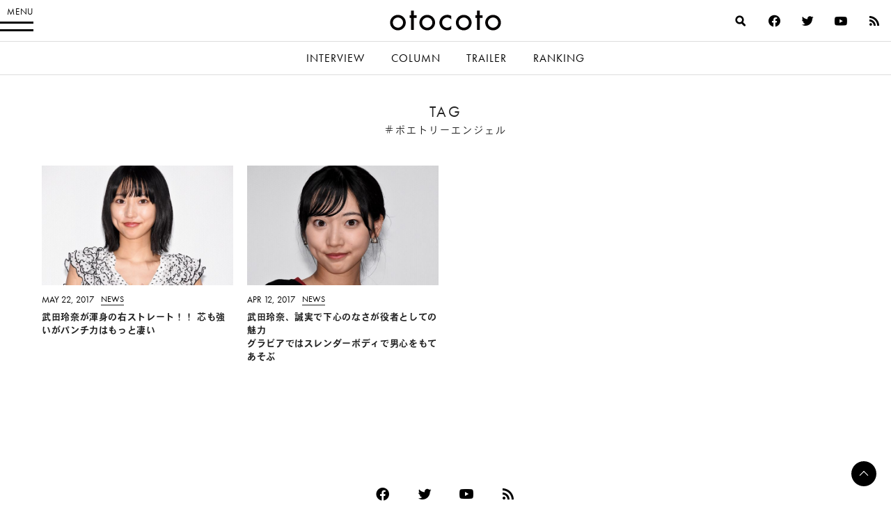

--- FILE ---
content_type: text/html; charset=UTF-8
request_url: https://otocoto.jp/tag/poetryangel/
body_size: 10741
content:
<!doctype html>
<html lang="ja" id="html" class="no-js">


<head>
    <meta charset="utf-8">

        <meta http-equiv="X-UA-Compatible" content="IE=edge">

    <title>ポエトリーエンジェル アーカイブ - otocoto | こだわりの映画エンタメサイト</title>

        <meta name="HandheldFriendly" content="True">
        <meta name="viewport" content="user-scalable=no, width=device-width, initial-scale=1, maximum-scale=1"/>

        <link rel="apple-touch-icon" href="https://otocoto.jp/wp-content/themes/otocoto03/library/images/apple-touch-icon.png">
    <link rel="icon" href="https://otocoto.jp/wp-content/themes/otocoto03/favicon.png">
    <!--[if IE]>
			<link rel="shortcut icon" href="https://otocoto.jp/wp-content/themes/otocoto03/favicon.ico">
		<![endif]-->
        <meta name="msapplication-TileColor" content="#ffffff">
    <meta name="msapplication-TileImage" content="https://otocoto.jp/wp-content/themes/otocoto03/library/images/win8-tile-icon.png">
    <meta name="theme-color" content="#ffffff">

    <link rel="pingback" href="https://otocoto.jp/xmlrpc.php">

    <script>
      document.documentElement.className =
        document.documentElement.className.replace("no-js","js");
      function isMobileDevice() {
        const mobileRegex = /Android|webOS|iPhone|iPad|iPod|BlackBerry|IEMobile|Opera Mini/i;
        return mobileRegex.test(navigator.userAgent);
      }
      var plfile = isMobileDevice() ? "/playlist_smt.m3u8" : "/playlist_pc.m3u8";
    </script>

    

    
        <meta name='robots' content='index, follow, max-image-preview:large, max-snippet:-1, max-video-preview:-1' />

	<!-- This site is optimized with the Yoast SEO plugin v23.1 - https://yoast.com/wordpress/plugins/seo/ -->
	<link rel="canonical" href="https://otocoto.jp/tag/poetryangel/" />
	<meta property="og:locale" content="ja_JP" />
	<meta property="og:type" content="article" />
	<meta property="og:title" content="ポエトリーエンジェル アーカイブ - otocoto | こだわりの映画エンタメサイト" />
	<meta property="og:url" content="https://otocoto.jp/tag/poetryangel/" />
	<meta property="og:site_name" content="otocoto | こだわりの映画エンタメサイト" />
	<meta name="twitter:card" content="summary_large_image" />
	<script type="application/ld+json" class="yoast-schema-graph">{"@context":"https://schema.org","@graph":[{"@type":"CollectionPage","@id":"https://otocoto.jp/tag/poetryangel/","url":"https://otocoto.jp/tag/poetryangel/","name":"ポエトリーエンジェル アーカイブ - otocoto | こだわりの映画エンタメサイト","isPartOf":{"@id":"https://otocoto.jp/#website"},"primaryImageOfPage":{"@id":"https://otocoto.jp/tag/poetryangel/#primaryimage"},"image":{"@id":"https://otocoto.jp/tag/poetryangel/#primaryimage"},"thumbnailUrl":"https://cdn.otocoto.jp/wp-content/uploads/2017/05/DSC_0480-1.jpg","breadcrumb":{"@id":"https://otocoto.jp/tag/poetryangel/#breadcrumb"},"inLanguage":"ja"},{"@type":"ImageObject","inLanguage":"ja","@id":"https://otocoto.jp/tag/poetryangel/#primaryimage","url":"https://cdn.otocoto.jp/wp-content/uploads/2017/05/DSC_0480-1.jpg","contentUrl":"https://cdn.otocoto.jp/wp-content/uploads/2017/05/DSC_0480-1.jpg","width":1800,"height":1200},{"@type":"BreadcrumbList","@id":"https://otocoto.jp/tag/poetryangel/#breadcrumb","itemListElement":[{"@type":"ListItem","position":1,"name":"Home","item":"https://otocoto.jp/"},{"@type":"ListItem","position":2,"name":"ポエトリーエンジェル"}]},{"@type":"WebSite","@id":"https://otocoto.jp/#website","url":"https://otocoto.jp/","name":"otocoto | こだわりの映画エンタメサイト","description":"otocoto(オトコト)は、こだわりのある&quot;大人のための映画エンタメ&quot;メディアです。","potentialAction":[{"@type":"SearchAction","target":{"@type":"EntryPoint","urlTemplate":"https://otocoto.jp/?s={search_term_string}"},"query-input":"required name=search_term_string"}],"inLanguage":"ja"}]}</script>
	<!-- / Yoast SEO plugin. -->


<link rel='dns-prefetch' href='//ajax.googleapis.com' />
<link rel="alternate" type="application/rss+xml" title="otocoto | こだわりの映画エンタメサイト &raquo; フィード" href="https://otocoto.jp/feed/" />
<link rel="alternate" type="application/rss+xml" title="otocoto | こだわりの映画エンタメサイト &raquo; コメントフィード" href="https://otocoto.jp/comments/feed/" />
<link rel="alternate" type="application/rss+xml" title="otocoto | こだわりの映画エンタメサイト &raquo; ポエトリーエンジェル タグのフィード" href="https://otocoto.jp/tag/poetryangel/feed/" />
<link rel='stylesheet' id='wp-block-library-css' href='https://otocoto.jp/wp-includes/css/dist/block-library/style.min.css' type='text/css' media='all' />
<style id='cgb-conversation-block-style-inline-css' type='text/css'>


</style>
<style id='cgb-conversation-content-block-style-inline-css' type='text/css'>


</style>
<style id='cgb-info-block-style-inline-css' type='text/css'>
.wp-block-cgb-info-block{border:.25rem solid #292929;border-left:0;border-right:0;margin-bottom:2.2rem;padding:1rem 0}.wp-block-cgb-info-block .wpb-info-block-title{font-size:1.5625rem;font-weight:700;width:100%}.wp-block-cgb-info-block .wpb-info-inner{display:flex;flex-wrap:wrap;justify-content:space-between;margin:1rem 0 0}.wp-block-cgb-info-block .wpb-info-image{line-height:1;width:35%}.wp-block-cgb-info-block .wpb-info-image .editor-block-list__layout,.wp-block-cgb-info-block .wpb-info-image img{margin:0}.wp-block-cgb-info-block .wpb-info-image .editor-block-list__block-edit{margin-top:0}.wp-block-cgb-info-block .wpb-info-content-wrapper{width:61%}.wp-block-cgb-info-block .wpb-info-title{font-size:1.0625rem;font-weight:700;margin-bottom:1rem}.wp-block-cgb-info-block .wpb-info-content p{font-size:.8125rem}

</style>
<style id='cgb-info-content-block-style-inline-css' type='text/css'>


</style>
<style id='cgb-info-image-block-style-inline-css' type='text/css'>


</style>
<style id='cgb-info-multiple-block-style-inline-css' type='text/css'>
.wp-block-cgb-info-multiple-block{border:.25rem solid #292929;border-left:0;border-right:0;margin-bottom:2.2rem;padding:1rem 0}.wp-block-cgb-info-multiple-block .wp-block-cgb-info-block{border:0;margin-bottom:0;padding:0}

</style>
<style id='cgb-lede-block-style-inline-css' type='text/css'>


</style>
<style id='acf-slider-gallery-style-inline-css' type='text/css'>
.wp-block-slider-gallery{position:relative;margin:3rem 0}.wp-block-slider-gallery .swiper-slide{position:relative;margin:0}.wp-block-slider-gallery .swiper-slide:before{content:"";padding-top:100%;display:block}.wp-block-slider-gallery .swiper-slide>a,.wp-block-slider-gallery .swiper-slide>div{position:absolute;width:100%;height:100%;top:0;left:0}.wp-block-slider-gallery .swiper-slide img{display:block;width:100%;height:100%;-o-object-fit:cover;object-fit:cover;margin:0}.wp-block-slider-gallery .swiper-controls{display:-webkit-box;display:-ms-flexbox;display:flex;-webkit-box-pack:justify;-ms-flex-pack:justify;justify-content:space-between;-webkit-box-align:center;-ms-flex-align:center;align-items:center;max-width:240px;margin:0 auto;padding:8px 0}.wp-block-slider-gallery .swiper-pagination{position:static;font-weight:700;font-family:futura-pt,heisei-kaku-gothic-std,"游ゴシック","Yu Gothic","游ゴシック体","YuGothic","Helvetica Neue",Helvetica,Arial,"ヒラギノ角ゴ ProN W3","ヒラギノ角ゴ Pro W3","Hiragino Kaku Gothic Pro","メイリオ",Meiryo,Osaka,"ＭＳ Ｐゴシック","MS PGothic",sans-serif,heisei-kaku-gothic-std,"游ゴシック","Yu Gothic","游ゴシック体","YuGothic","Helvetica Neue",Helvetica,Arial,"ヒラギノ角ゴ ProN W3","ヒラギノ角ゴ Pro W3","Hiragino Kaku Gothic Pro","メイリオ",Meiryo,Osaka,"ＭＳ Ｐゴシック","MS PGothic",sans-serif;-webkit-font-smoothing:antialiased;-moz-osx-font-smoothing:grayscale;font-size:14px;letter-spacing:.06em}.wp-block-slider-gallery .swiper-pagination span{padding:0 4px}.wp-block-slider-gallery .swiper-button-next,.wp-block-slider-gallery .swiper-button-prev{position:relative;top:auto;left:auto;right:auto;width:3rem;height:3rem;min-width:3rem;cursor:pointer;outline:none;z-index:1;margin:0;-webkit-transition:opacity .5s ease;transition:opacity .5s ease;background:0}.wp-block-slider-gallery .swiper-button-next:after,.wp-block-slider-gallery .swiper-button-prev:after{content:"";position:absolute;width:.625rem;height:.625rem;display:block;border:.125rem solid #000;top:50%}.wp-block-slider-gallery .swiper-button-next:hover,.wp-block-slider-gallery .swiper-button-prev:hover{opacity:.5}.wp-block-slider-gallery .swiper-button-next.swiper-button-disabled,.wp-block-slider-gallery .swiper-button-prev.swiper-button-disabled{opacity:.25}.wp-block-slider-gallery .swiper-button-prev{left:0}.wp-block-slider-gallery .swiper-button-prev:after{-webkit-transform:translateY(-50%) rotate(-45deg);transform:translateY(-50%) rotate(-45deg);border-right:0;border-bottom:0;left:1rem}.wp-block-slider-gallery .swiper-button-next{right:0}.wp-block-slider-gallery .swiper-button-next:after{-webkit-transform:translateY(-50%) rotate(45deg);transform:translateY(-50%) rotate(45deg);border-left:0;border-bottom:0;right:1rem}.wp-block-slider-gallery.aspect-ratio-1-1 .swiper-slide:before{padding-top:100%}.wp-block-slider-gallery.aspect-ratio-3-2 .swiper-slide:before{padding-top:66.666%}.wp-block-slider-gallery.aspect-ratio-16-9 .swiper-slide:before{padding-top:56.25%}.wp-block-slider-gallery figcaption{background:-webkit-gradient(linear, left bottom, left top, from(rgba(0, 0, 0, 0.7)), color-stop(50%, rgba(0, 0, 0, 0.3)), to(transparent));background:linear-gradient(0deg, rgba(0, 0, 0, 0.7), rgba(0, 0, 0, 0.3) 50%, transparent);bottom:0;color:#fff;font-size:12px;line-height:1.3;left:0;max-height:60%;overflow:auto;padding:18px 8px 6px;position:absolute;text-align:center;width:100%;-webkit-box-sizing:border-box;box-sizing:border-box}.wp-block-slider-gallery .no-contents{background-color:#f4f4f4;display:-webkit-box;display:-ms-flexbox;display:flex;-webkit-box-align:center;-ms-flex-align:center;align-items:center;-webkit-box-pack:center;-ms-flex-pack:center;justify-content:center;padding:30px;font-size:13px}.wp-block-slider-gallery .no-contents div{text-align:left}.wp-block-slider-gallery.is-preview .swiper-wrapper{pointer-events:none}

</style>
<style id='acf-selected-posts-style-inline-css' type='text/css'>
.wp-block-selected-posts{margin:0 0 2.625rem 0}.wp-block-selected-posts .post-list-selected .post-list-item{display:block;margin:0 0 40px;text-decoration:none}.wp-block-selected-posts .post-list-selected .post-list-item .post-image{display:block;position:relative;overflow:hidden;-webkit-user-select:none;-moz-user-select:none;-ms-user-select:none;user-select:none;-webkit-tap-highlight-color:rgba(0,0,0,.1)}.wp-block-selected-posts .post-list-selected .post-list-item .post-image:after{content:" ";display:block;padding-top:62.5%}.wp-block-selected-posts .post-list-selected .post-list-item .post-image img{height:100%;width:100%;display:block;margin:0;position:absolute;top:0;left:0;background:#e1e1e1;-webkit-transition:-webkit-transform 1s ease;transition:-webkit-transform 1s ease;transition:transform 1s ease;transition:transform 1s ease, -webkit-transform 1s ease;-webkit-transform-origin:0 0;transform-origin:0 0}.wp-block-selected-posts .post-list-selected .post-list-item .post-image img.img-contain{-o-object-fit:contain;object-fit:contain}.wp-block-selected-posts .post-list-selected .post-list-item .post-image img.img-cover{-o-object-fit:cover;object-fit:cover}.wp-block-selected-posts .post-list-selected .post-list-item .post-info{padding-top:15px}.wp-block-selected-posts .post-list-selected .post-list-item .post-info .infoheader{margin-bottom:10px;line-height:1}.wp-block-selected-posts .post-list-selected .post-list-item .post-info .infoheader .posttype{color:#000;text-transform:uppercase;display:inline-block;vertical-align:text-bottom;font-weight:400;font-family:futura-pt,heisei-kaku-gothic-std,"游ゴシック","Yu Gothic","游ゴシック体","YuGothic","Helvetica Neue",Helvetica,Arial,"ヒラギノ角ゴ ProN W3","ヒラギノ角ゴ Pro W3","Hiragino Kaku Gothic Pro","メイリオ",Meiryo,Osaka,"ＭＳ Ｐゴシック","MS PGothic",sans-serif,heisei-kaku-gothic-std,"游ゴシック","Yu Gothic","游ゴシック体","YuGothic","Helvetica Neue",Helvetica,Arial,"ヒラギノ角ゴ ProN W3","ヒラギノ角ゴ Pro W3","Hiragino Kaku Gothic Pro","メイリオ",Meiryo,Osaka,"ＭＳ Ｐゴシック","MS PGothic",sans-serif;-webkit-font-smoothing:antialiased;-moz-osx-font-smoothing:grayscale;font-size:12px;position:relative;-webkit-transition:color .4s ease;transition:color .4s ease}.wp-block-selected-posts .post-list-selected .post-list-item .post-info .infoheader .posttype:after{content:"";display:block;position:absolute;bottom:-3px;height:1px;width:100%;background:#232323}.wp-block-selected-posts .post-list-selected .post-list-item .post-info .title{font-size:15px;line-height:1.8;margin:0 0 20px}.wp-block-selected-posts .list-link-block{display:-webkit-box;display:-ms-flexbox;display:flex;-webkit-box-pack:center;-ms-flex-pack:center;justify-content:center;padding:10px 0 30px}.wp-block-selected-posts .list-link{display:inline-block;font-size:14px;font-weight:700;font-family:heisei-kaku-gothic-std,"游ゴシック","Yu Gothic","游ゴシック体","YuGothic","Helvetica Neue",Helvetica,Arial,"ヒラギノ角ゴ ProN W3","ヒラギノ角ゴ Pro W3","Hiragino Kaku Gothic Pro","メイリオ",Meiryo,Osaka,"ＭＳ Ｐゴシック","MS PGothic",sans-serif;-webkit-font-smoothing:antialiased;-moz-osx-font-smoothing:grayscale;padding:0 15px 15px;border-bottom:1px solid;text-decoration:none}.wp-block-selected-posts .no-contents{background-color:#f4f4f4;display:-webkit-box;display:-ms-flexbox;display:flex;-webkit-box-align:center;-ms-flex-align:center;align-items:center;-webkit-box-pack:center;-ms-flex-pack:center;justify-content:center;padding:30px;font-size:13px}.wp-block-selected-posts .no-contents div{text-align:left}@media only screen and (min-width: 481px){.wp-block-selected-posts .post-list-selected .post-list-item{display:-webkit-box;display:-ms-flexbox;display:flex;-webkit-box-pack:justify;-ms-flex-pack:justify;justify-content:space-between;-webkit-box-align:start;-ms-flex-align:start;align-items:flex-start;margin:0 0 40px}.wp-block-selected-posts .post-list-selected .post-list-item .post-image{width:45%}.wp-block-selected-posts .post-list-selected .post-list-item .post-info{width:50%;display:-webkit-box;display:-ms-flexbox;display:flex;-webkit-box-orient:vertical;-webkit-box-direction:normal;-ms-flex-direction:column;flex-direction:column;-webkit-box-pack:center;-ms-flex-pack:center;justify-content:center;-ms-flex-item-align:stretch;align-self:stretch;padding-top:0}}@media only screen and (min-width: 769px){.wp-block-selected-posts .post-list-selected .post-list-item .post-image{width:45%}.wp-block-selected-posts .post-list-selected .post-list-item .post-info{width:50%;display:-webkit-box;display:-ms-flexbox;display:flex;-webkit-box-orient:vertical;-webkit-box-direction:normal;-ms-flex-direction:column;flex-direction:column;-webkit-box-pack:center;-ms-flex-pack:center;justify-content:center;-ms-flex-item-align:stretch;align-self:stretch}.wp-block-selected-posts .post-list-selected .post-list-item .post-info .title{font-size:17px}.wp-block-selected-posts .list-link-block{padding:20px 0 60px}.wp-block-selected-posts .list-link{font-size:16px}}@media only screen and (min-width: 900px){.wp-block-selected-posts{margin:0 0 3rem 0}}

</style>
<style id='acf-full-page-section-style-inline-css' type='text/css'>
.wp-block-full-page-section .media{position:relative;padding-top:66.6%}.wp-block-full-page-section .media .media-image{position:absolute;top:0;left:0;width:100%;height:100%;-o-object-fit:cover;object-fit:cover;margin:0}.wp-block-full-page-section .media .video-wrapper{width:100%;display:-webkit-box;display:-ms-flexbox;display:flex;-webkit-box-align:center;-ms-flex-align:center;align-items:center;-webkit-box-pack:center;-ms-flex-pack:center;justify-content:center;max-width:1200px;margin:0 auto}.wp-block-full-page-section .media .video-cover{position:absolute;top:0;left:0;width:100%;height:100%;display:-webkit-box;display:-ms-flexbox;display:flex;-webkit-box-align:center;-ms-flex-align:center;align-items:center;-webkit-box-pack:center;-ms-flex-pack:center;justify-content:center}.wp-block-full-page-section .media .loading{color:#fff;font-size:12px;line-height:1;letter-spacing:.1em}.wp-block-full-page-section .media-video{padding:0;display:-webkit-box;display:-ms-flexbox;display:flex;-ms-flex-item-align:center;align-self:center;-webkit-box-pack:center;-ms-flex-pack:center;justify-content:center}.wp-block-full-page-section .title-block{position:absolute;top:50%;left:4vw;color:#fff;width:100%;-webkit-box-sizing:border-box;box-sizing:border-box}.wp-block-full-page-section .title-block h2{margin:0;line-height:1.5}.wp-block-full-page-section .title-block.left_center{-webkit-transform:translate(0, -50%);transform:translate(0, -50%)}.wp-block-full-page-section .title-block.left_bottom{-webkit-transform:translate(0, -100%);transform:translate(0, -100%)}.wp-block-full-page-section .title-block.right_top{-webkit-transform:translate(-100%, 0);transform:translate(-100%, 0);text-align:right}.wp-block-full-page-section .title-block.right_center{-webkit-transform:translate(-100%, -50%);transform:translate(-100%, -50%);text-align:right}.wp-block-full-page-section .title-block.right_bottom{-webkit-transform:translate(-100%, -100%);transform:translate(-100%, -100%);text-align:right}.wp-block-full-page-section .section-content{padding:20px;margin:0 auto;-webkit-box-sizing:border-box;box-sizing:border-box}.wp-block-full-page-section .section-content.thin{max-width:800px}.wp-block-full-page-section .section-content.normal{max-width:920px}.wp-block-full-page-section .section-content.wide{max-width:1320px}.wp-block-full-page-section .section-content .wp-block-columns{margin-bottom:0}.wp-block-full-page-section .no-contents{background-color:#f4f4f4;display:-webkit-box;display:-ms-flexbox;display:flex;-webkit-box-align:center;-ms-flex-align:center;align-items:center;-webkit-box-pack:center;-ms-flex-pack:center;justify-content:center;padding:30px;font-size:13px}.wp-block-full-page-section .no-contents div{text-align:left}@media only screen and (max-width: 768px){.wp-block-full-page-section .title-block{position:static;padding:20px;-webkit-transform:none !important;transform:none !important}}@media only screen and (min-width: 769px){.wp-block-full-page-section .acf-innerblocks-container{margin-top:1.5rem}.wp-block-full-page-section .media-video{padding:20px}}@media only screen and (min-width: 1024px){.wp-block-full-page-section .section-content{padding:40px 60px}}

</style>
<style id='classic-theme-styles-inline-css' type='text/css'>
/*! This file is auto-generated */
.wp-block-button__link{color:#fff;background-color:#32373c;border-radius:9999px;box-shadow:none;text-decoration:none;padding:calc(.667em + 2px) calc(1.333em + 2px);font-size:1.125em}.wp-block-file__button{background:#32373c;color:#fff;text-decoration:none}
</style>
<style id='global-styles-inline-css' type='text/css'>
body{--wp--preset--color--black: #000000;--wp--preset--color--cyan-bluish-gray: #abb8c3;--wp--preset--color--white: #ffffff;--wp--preset--color--pale-pink: #f78da7;--wp--preset--color--vivid-red: #cf2e2e;--wp--preset--color--luminous-vivid-orange: #ff6900;--wp--preset--color--luminous-vivid-amber: #fcb900;--wp--preset--color--light-green-cyan: #7bdcb5;--wp--preset--color--vivid-green-cyan: #00d084;--wp--preset--color--pale-cyan-blue: #8ed1fc;--wp--preset--color--vivid-cyan-blue: #0693e3;--wp--preset--color--vivid-purple: #9b51e0;--wp--preset--gradient--vivid-cyan-blue-to-vivid-purple: linear-gradient(135deg,rgba(6,147,227,1) 0%,rgb(155,81,224) 100%);--wp--preset--gradient--light-green-cyan-to-vivid-green-cyan: linear-gradient(135deg,rgb(122,220,180) 0%,rgb(0,208,130) 100%);--wp--preset--gradient--luminous-vivid-amber-to-luminous-vivid-orange: linear-gradient(135deg,rgba(252,185,0,1) 0%,rgba(255,105,0,1) 100%);--wp--preset--gradient--luminous-vivid-orange-to-vivid-red: linear-gradient(135deg,rgba(255,105,0,1) 0%,rgb(207,46,46) 100%);--wp--preset--gradient--very-light-gray-to-cyan-bluish-gray: linear-gradient(135deg,rgb(238,238,238) 0%,rgb(169,184,195) 100%);--wp--preset--gradient--cool-to-warm-spectrum: linear-gradient(135deg,rgb(74,234,220) 0%,rgb(151,120,209) 20%,rgb(207,42,186) 40%,rgb(238,44,130) 60%,rgb(251,105,98) 80%,rgb(254,248,76) 100%);--wp--preset--gradient--blush-light-purple: linear-gradient(135deg,rgb(255,206,236) 0%,rgb(152,150,240) 100%);--wp--preset--gradient--blush-bordeaux: linear-gradient(135deg,rgb(254,205,165) 0%,rgb(254,45,45) 50%,rgb(107,0,62) 100%);--wp--preset--gradient--luminous-dusk: linear-gradient(135deg,rgb(255,203,112) 0%,rgb(199,81,192) 50%,rgb(65,88,208) 100%);--wp--preset--gradient--pale-ocean: linear-gradient(135deg,rgb(255,245,203) 0%,rgb(182,227,212) 50%,rgb(51,167,181) 100%);--wp--preset--gradient--electric-grass: linear-gradient(135deg,rgb(202,248,128) 0%,rgb(113,206,126) 100%);--wp--preset--gradient--midnight: linear-gradient(135deg,rgb(2,3,129) 0%,rgb(40,116,252) 100%);--wp--preset--font-size--small: 13px;--wp--preset--font-size--medium: 20px;--wp--preset--font-size--large: 36px;--wp--preset--font-size--x-large: 42px;--wp--preset--spacing--20: 0.44rem;--wp--preset--spacing--30: 0.67rem;--wp--preset--spacing--40: 1rem;--wp--preset--spacing--50: 1.5rem;--wp--preset--spacing--60: 2.25rem;--wp--preset--spacing--70: 3.38rem;--wp--preset--spacing--80: 5.06rem;--wp--preset--shadow--natural: 6px 6px 9px rgba(0, 0, 0, 0.2);--wp--preset--shadow--deep: 12px 12px 50px rgba(0, 0, 0, 0.4);--wp--preset--shadow--sharp: 6px 6px 0px rgba(0, 0, 0, 0.2);--wp--preset--shadow--outlined: 6px 6px 0px -3px rgba(255, 255, 255, 1), 6px 6px rgba(0, 0, 0, 1);--wp--preset--shadow--crisp: 6px 6px 0px rgba(0, 0, 0, 1);}:where(.is-layout-flex){gap: 0.5em;}:where(.is-layout-grid){gap: 0.5em;}body .is-layout-flex{display: flex;}body .is-layout-flex{flex-wrap: wrap;align-items: center;}body .is-layout-flex > *{margin: 0;}body .is-layout-grid{display: grid;}body .is-layout-grid > *{margin: 0;}:where(.wp-block-columns.is-layout-flex){gap: 2em;}:where(.wp-block-columns.is-layout-grid){gap: 2em;}:where(.wp-block-post-template.is-layout-flex){gap: 1.25em;}:where(.wp-block-post-template.is-layout-grid){gap: 1.25em;}.has-black-color{color: var(--wp--preset--color--black) !important;}.has-cyan-bluish-gray-color{color: var(--wp--preset--color--cyan-bluish-gray) !important;}.has-white-color{color: var(--wp--preset--color--white) !important;}.has-pale-pink-color{color: var(--wp--preset--color--pale-pink) !important;}.has-vivid-red-color{color: var(--wp--preset--color--vivid-red) !important;}.has-luminous-vivid-orange-color{color: var(--wp--preset--color--luminous-vivid-orange) !important;}.has-luminous-vivid-amber-color{color: var(--wp--preset--color--luminous-vivid-amber) !important;}.has-light-green-cyan-color{color: var(--wp--preset--color--light-green-cyan) !important;}.has-vivid-green-cyan-color{color: var(--wp--preset--color--vivid-green-cyan) !important;}.has-pale-cyan-blue-color{color: var(--wp--preset--color--pale-cyan-blue) !important;}.has-vivid-cyan-blue-color{color: var(--wp--preset--color--vivid-cyan-blue) !important;}.has-vivid-purple-color{color: var(--wp--preset--color--vivid-purple) !important;}.has-black-background-color{background-color: var(--wp--preset--color--black) !important;}.has-cyan-bluish-gray-background-color{background-color: var(--wp--preset--color--cyan-bluish-gray) !important;}.has-white-background-color{background-color: var(--wp--preset--color--white) !important;}.has-pale-pink-background-color{background-color: var(--wp--preset--color--pale-pink) !important;}.has-vivid-red-background-color{background-color: var(--wp--preset--color--vivid-red) !important;}.has-luminous-vivid-orange-background-color{background-color: var(--wp--preset--color--luminous-vivid-orange) !important;}.has-luminous-vivid-amber-background-color{background-color: var(--wp--preset--color--luminous-vivid-amber) !important;}.has-light-green-cyan-background-color{background-color: var(--wp--preset--color--light-green-cyan) !important;}.has-vivid-green-cyan-background-color{background-color: var(--wp--preset--color--vivid-green-cyan) !important;}.has-pale-cyan-blue-background-color{background-color: var(--wp--preset--color--pale-cyan-blue) !important;}.has-vivid-cyan-blue-background-color{background-color: var(--wp--preset--color--vivid-cyan-blue) !important;}.has-vivid-purple-background-color{background-color: var(--wp--preset--color--vivid-purple) !important;}.has-black-border-color{border-color: var(--wp--preset--color--black) !important;}.has-cyan-bluish-gray-border-color{border-color: var(--wp--preset--color--cyan-bluish-gray) !important;}.has-white-border-color{border-color: var(--wp--preset--color--white) !important;}.has-pale-pink-border-color{border-color: var(--wp--preset--color--pale-pink) !important;}.has-vivid-red-border-color{border-color: var(--wp--preset--color--vivid-red) !important;}.has-luminous-vivid-orange-border-color{border-color: var(--wp--preset--color--luminous-vivid-orange) !important;}.has-luminous-vivid-amber-border-color{border-color: var(--wp--preset--color--luminous-vivid-amber) !important;}.has-light-green-cyan-border-color{border-color: var(--wp--preset--color--light-green-cyan) !important;}.has-vivid-green-cyan-border-color{border-color: var(--wp--preset--color--vivid-green-cyan) !important;}.has-pale-cyan-blue-border-color{border-color: var(--wp--preset--color--pale-cyan-blue) !important;}.has-vivid-cyan-blue-border-color{border-color: var(--wp--preset--color--vivid-cyan-blue) !important;}.has-vivid-purple-border-color{border-color: var(--wp--preset--color--vivid-purple) !important;}.has-vivid-cyan-blue-to-vivid-purple-gradient-background{background: var(--wp--preset--gradient--vivid-cyan-blue-to-vivid-purple) !important;}.has-light-green-cyan-to-vivid-green-cyan-gradient-background{background: var(--wp--preset--gradient--light-green-cyan-to-vivid-green-cyan) !important;}.has-luminous-vivid-amber-to-luminous-vivid-orange-gradient-background{background: var(--wp--preset--gradient--luminous-vivid-amber-to-luminous-vivid-orange) !important;}.has-luminous-vivid-orange-to-vivid-red-gradient-background{background: var(--wp--preset--gradient--luminous-vivid-orange-to-vivid-red) !important;}.has-very-light-gray-to-cyan-bluish-gray-gradient-background{background: var(--wp--preset--gradient--very-light-gray-to-cyan-bluish-gray) !important;}.has-cool-to-warm-spectrum-gradient-background{background: var(--wp--preset--gradient--cool-to-warm-spectrum) !important;}.has-blush-light-purple-gradient-background{background: var(--wp--preset--gradient--blush-light-purple) !important;}.has-blush-bordeaux-gradient-background{background: var(--wp--preset--gradient--blush-bordeaux) !important;}.has-luminous-dusk-gradient-background{background: var(--wp--preset--gradient--luminous-dusk) !important;}.has-pale-ocean-gradient-background{background: var(--wp--preset--gradient--pale-ocean) !important;}.has-electric-grass-gradient-background{background: var(--wp--preset--gradient--electric-grass) !important;}.has-midnight-gradient-background{background: var(--wp--preset--gradient--midnight) !important;}.has-small-font-size{font-size: var(--wp--preset--font-size--small) !important;}.has-medium-font-size{font-size: var(--wp--preset--font-size--medium) !important;}.has-large-font-size{font-size: var(--wp--preset--font-size--large) !important;}.has-x-large-font-size{font-size: var(--wp--preset--font-size--x-large) !important;}
.wp-block-navigation a:where(:not(.wp-element-button)){color: inherit;}
:where(.wp-block-post-template.is-layout-flex){gap: 1.25em;}:where(.wp-block-post-template.is-layout-grid){gap: 1.25em;}
:where(.wp-block-columns.is-layout-flex){gap: 2em;}:where(.wp-block-columns.is-layout-grid){gap: 2em;}
.wp-block-pullquote{font-size: 1.5em;line-height: 1.6;}
</style>
<link rel='stylesheet' id='arve-main-css' href='https://otocoto.jp/wp-content/plugins/advanced-responsive-video-embedder/build/main.css?ver=70807f607880d07700da' type='text/css' media='all' />
<link rel='stylesheet' id='contact-form-7-css' href='https://otocoto.jp/wp-content/plugins/contact-form-7/includes/css/styles.css?ver=5.9.8' type='text/css' media='all' />
<link rel='stylesheet' id='toc-screen-css' href='https://otocoto.jp/wp-content/plugins/table-of-contents-plus/screen.min.css?ver=2406' type='text/css' media='all' />
<link rel='stylesheet' id='bones-stylesheet-css' href='https://otocoto.jp/wp-content/themes/otocoto03/dist/main.css?ver=20240726' type='text/css' media='all' />
<script type="text/javascript" src="//ajax.googleapis.com/ajax/libs/jquery/3.6.0/jquery.min.js?ver=3.6.0" id="jquery-js"></script>
<script type="text/javascript" src="https://otocoto.jp/wp-includes/js/jquery/jquery-migrate.min.js?ver=3.4.1" id="jquery-migrate-js"></script>
<script type="text/javascript" src="https://otocoto.jp/wp-content/themes/otocoto03/library/js/libs/jquery.biggerlink.min.js" id="biggerlinkjs-js"></script>
<script type="text/javascript" src="https://otocoto.jp/wp-content/themes/otocoto03/library/js/libs/imgLiquid-min.js" id="imgliquidjs-js"></script>
<script type="text/javascript" src="https://otocoto.jp/wp-content/themes/otocoto03/library/js/libs/jquery.detectfontmod.js" id="detectfontjs-js"></script>
<script type="text/javascript" src="https://otocoto.jp/wp-content/plugins/advanced-custom-fields-pro/assets/build/js/acf.min.js?ver=6.3.4" id="acf-js"></script>
<script type="text/javascript" src="https://otocoto.jp/wp-content/themes/otocoto03/dist/blocks/slider-gallery/main.bundle.js?ver=202302241" id="slider-gallery-block-js"></script>
<script async="async" type="text/javascript" src="https://otocoto.jp/wp-content/plugins/advanced-responsive-video-embedder/build/main.js?ver=70807f607880d07700da" id="arve-main-js"></script>
<link rel="https://api.w.org/" href="https://otocoto.jp/wp-json/" /><link rel="alternate" type="application/json" href="https://otocoto.jp/wp-json/wp/v2/tags/432" /><link rel="icon" href="https://cdn.otocoto.jp/wp-content/uploads/2023/01/cropped-favicon2-32x32.png" sizes="32x32" />
<link rel="icon" href="https://cdn.otocoto.jp/wp-content/uploads/2023/01/cropped-favicon2-192x192.png" sizes="192x192" />
<link rel="apple-touch-icon" href="https://cdn.otocoto.jp/wp-content/uploads/2023/01/cropped-favicon2-180x180.png" />
<meta name="msapplication-TileImage" content="https://cdn.otocoto.jp/wp-content/uploads/2023/01/cropped-favicon2-270x270.png" />
    
            <!-- Google tag (gtag.js) -->
<script async src="https://www.googletagmanager.com/gtag/js?id=G-10E52WMT0X"></script>
<script>
  window.dataLayer = window.dataLayer || [];
  function gtag(){dataLayer.push(arguments);}
  gtag('js', new Date());

    gtag('config', 'G-10E52WMT0X');
  </script>
    
    
        <script data-ad-client="ca-pub-7547762139624617" async
            src="https://pagead2.googlesyndication.com/pagead/js/adsbygoogle.js"></script>
    
    <!-- adobe fonts -->
    <script>
      (function(d) {
        var config = {
            kitId: 'ryh4dez',
            scriptTimeout: 3000,
            async: true
          },
          h=d.documentElement,t=setTimeout(function(){h.className=h.className.replace(/\bwf-loading\b/g,"")+" wf-inactive";},config.scriptTimeout),tk=d.createElement("script"),f=false,s=d.getElementsByTagName("script")[0],a;h.className+=" wf-loading";tk.src='https://use.typekit.net/'+config.kitId+'.js';tk.async=true;tk.onload=tk.onreadystatechange=function(){a=this.readyState;if(f||a&&a!="complete"&&a!="loaded")return;f=true;clearTimeout(t);try{Typekit.load(config)}catch(e){}};s.parentNode.insertBefore(tk,s)
      })(document);
    </script>

    <!-- google fonts -->
    <link href="https://fonts.googleapis.com/css?family=Montserrat:400,700" rel="stylesheet">

    
    <script>
                var sharebaseurl = "https://otocoto.jp/tag/poetryangel/";
    </script>
</head>

<body class="archive tag tag-poetryangel tag-432" itemscope itemtype="http://schema.org/WebPage" id="pagetop">


<div id="container">

            <div id="fb-root"></div>
        <script async defer crossorigin="anonymous" src="https://connect.facebook.net/ja_JP/sdk.js#xfbml=1&version=v6.0&appId=553226548220304&autoLogAppEvents=1"></script>
    
    
    <header id="header" class="header" role="banner" itemscope itemtype="http://schema.org/WPHeader">

        <div id="inner-header" class="cf">
            <a class="togglebutton" href="#sidemenu">
                <div class="hamburger">
                    <span class="text">MENU</span>
                    <span class="line"></span>
                    <span class="line"></span>
                </div>
            </a>

            <div class="header-main">
                <a id="logo" class="" href="https://otocoto.jp" rel="nofollow">
                                        <img src="https://otocoto.jp/wp-content/themes/otocoto03/library/images/logo.svg" alt="otocoto | こだわりの映画エンタメサイト" />
                                    </a>


                
                <div class="header-toolbar">

                    
                    <div class="toolbar-box toolbar-right">
                        <ul class="tools">
                            <li>
                                <a href="#" class="btn-header-search">
                                    <span class="icon icon-search"></span>
                                </a>
                            </li>
                        </ul>
                        <ul class="snslinks">
                            <li class="snslink_item snsbtn_fb">
                                <a href="https://www.facebook.com/otoCotoWEB/" target="_blank" rel="noopener">
                                    <span class="icon icon-facebook"></span>
                                </a>
                            </li>
                            <li class="snslink_item snsbtn_tw">
                                <a href="https://twitter.com/otocoto" target="_blank" rel="noopener">
                                    <span class="icon icon-twitter"></span>
                                </a>
                            </li>
                            <li class="snslink_item snsbtn_yt">
                                <a href="https://www.youtube.com/channel/UCPa73uA9bj4ZHW3dqqNaW1g" target="_blank" rel="noopener">
                                    <span class="icon icon-youtube"></span>
                                </a>
                            </li>
                            <li class="snslink_item snsbtn_rss">
                                <a href="https://otocoto.jp/feed/" target="_blank">
                                    <span class="icon icon-rss"></span>
                                </a>
                            </li>
                        </ul>
                    </div>

                </div>
            </div>


            <div class="subheader" id="subheader">
                <nav id="header-menu" class="header-menu" role="navigation" itemscope itemtype="http://schema.org/SiteNavigationElement">
                    <ul class="menu-list cf">
                                                <li class="menu-interview">
                            <a href="https://otocoto.jp/interview/">
                                <span class="menu-text">INTERVIEW</span></a>
                        </li>
                                                                        <li class="menu-column">
                            <a href="https://otocoto.jp/column/">
                                <span class="menu-text">COLUMN</span></a>
                        </li>
                                                                        <li class="menu-trailer">
                            <a href="https://otocoto.jp/movie-trailer/">
                                <span class="menu-text">TRAILER</span>
                            </a>
                        </li>
                        <li class="menu-ranking has-submenu">
                            <span>
                                <span class="menu-text">RANKING</span>
                            </span>
                            <ul class="submenu">
                                                                <li>
                                    <a href="https://otocoto.jp/access-ranking">アクセスランキング</a>
                                </li>
                                                                <li>
                                    <a href="https://otocoto.jp/box-office-ranking">映画動員数ランキング</a>
                                </li>
                                <li>
                                    <a href="https://otocoto.jp/svod-ranking">配信視聴数ランキング</a>
                                </li>
                            </ul>
                        </li>
                    </ul>
                </nav>
            </div>


            <nav id="sidemenu" class="sidemenu mainmenu hidden" role="navigation" itemscope itemtype="http://schema.org/SiteNavigationElement">
                <div id="sidemenu-inner">
                    <div class="header-search-mobile">
                        <form role="search" method="get" class="searchform" action="https://otocoto.jp/">
    <div>
                <input type="search" class="s" name="s" value="" />

        <button type="submit" class="searchsubmit" ><span class="icon icon-search" title="search"></span></button>
    </div>
</form>                    </div>
                    <ul class="menulist cf">
                                                    <li class="menu-interview">
                                <a href="https://otocoto.jp/interview/">
                                    interview                                </a>
                                                            </li>

                                                        <li class="menu-column">
                                <a href="https://otocoto.jp/column/">
                                    column                                </a>
                                                            </li>

                                                        <li class="menu-news">
                                <a href="https://otocoto.jp/news/">
                                    news                                </a>
                                                            </li>

                                                    <li class="menu-trailer">
                            <a href="https://otocoto.jp/movie-trailer/">
                                TRAILER
                            </a>
                        </li>
                        <li class="menu-ranking">
                            <span>
                                RANKING
                            </span>
                            <ul class="submenu">
                                                                <li>
                                    <a href="https://otocoto.jp/access-ranking/">アクセスランキング</a>
                                </li>
                                                                <li>
                                    <a href="https://otocoto.jp/box-office-ranking/">映画動員数ランキング</a>
                                </li>
                                <li>
                                    <a href="https://otocoto.jp/svod-ranking/">配信視聴数ランキング</a>
                                </li>
                            </ul>
                        </li>
                    </ul>
                                            <ul class="about-block">
                            <li>
                                <span><span>ABOUT US</span></span>
                                <div>
                                    <div class="about-title">ABOUT US</div>
                                    <div class="about-description">
                                        otocoto(オトコト)は、こだわりのある"大人のための映画エンタメ"<span>メディア</span>です。制作陣や出演者のインタビューをはじめ、作品の<span>深掘りコラム</span>や海外情報、最新の予告編動画、最新映画ランキング、<span>ニュース記事</span>などをはじめとした、映画やドラマなどの最新情報を<span>お届けします。</span>                                    </div>
                                </div>
                            </li>
                        </ul>
                                    </div>
            </nav>

        </div>

    </header>

    <div id="search-view">
        <div class="cover">
            <div id="search-view-input">
                <form role="search" method="get" class="searchform" action="https://otocoto.jp/">
    <div>
                <input type="search" class="s" name="s" value="" />

        <button type="submit" class="searchsubmit" ><span class="icon icon-search" title="search"></span></button>
    </div>
</form>            </div>
        </div>
    </div>

    <div id="loading"><div class="loader"></div></div>

    <div id="base">

<div class="content" id="archive">

	<div id="inner-content" class="wrap cf">

		<main id="main" class="m-all t-all d-all cf" role="main" itemscope itemprop="mainEntity" itemtype="http://schema.org/Blog">

			                <p class="archive-type">Tag</p>
				<h1 class="archive-title h2">
					<span class="icon icon-taghead"></span>ポエトリーエンジェル				</h1>

            

			
				<div class="postlist postlist-m postlist-infinite">
												<article
								id="post-13038" class="postlist-item cf pt-news post-13038 news type-news status-publish has-post-thumbnail hentry tag-poetryangel tag-amane-okayama tag-rena-takeda news_cat-sasaki-makoto-column genre-visual"								role="article">

								    <a class="postimage effect-cover" href="https://otocoto.jp/news/sasaki-079/">
        <img class="img-cover" style="object-position: 50% 50%" src="https://cdn.otocoto.jp/wp-content/uploads/2017/05/DSC_0480-1-640x427.jpg" width="640" height="427">
    </a>
    <div class="postinfo">
        <div class="infoheader"><div class="infoheader-inner"><span class="date date_newcheck ">May 22, 2017</span>
<span class="posttype">news</span></div></div>
        <h3 class="title">
            <span class="underline">
            
            武田玲奈が渾身の右ストレート！！ 芯も強いがパンチ力はもっと凄い
            </span>
        </h3>
    </div>
							</article>

													<article
								id="post-11120" class="postlist-item cf pt-news post-11120 news type-news status-publish has-post-thumbnail hentry tag-poetryangel tag-rena-takeda news_cat-sasaki-makoto-column genre-visual"								role="article">

								    <a class="postimage effect-cover" href="https://otocoto.jp/news/sasaki-058/">
        <img class="img-cover" style="object-position: 50% 50%" src="https://cdn.otocoto.jp/wp-content/uploads/2017/04/DSC_3408-1-640x427.jpg" width="640" height="427">
    </a>
    <div class="postinfo">
        <div class="infoheader"><div class="infoheader-inner"><span class="date date_newcheck ">Apr 12, 2017</span>
<span class="posttype">news</span></div></div>
        <h3 class="title">
            <span class="underline">
            
            武田玲奈、誠実で下心のなさが役者としての魅力<br>グラビアではスレンダーボディで男心をもてあそぶ
            </span>
        </h3>
    </div>
							</article>

						
						
					
				</div>

                <div class="page-load-status">
    <div class="infinite-scroll-request">
        <div class="post-loader">
            <div class="post-loader_dot"></div>
            <div class="post-loader_dot"></div>
            <div class="post-loader_dot"></div>
        </div>
    </div>
    <p class="infinite-scroll-last">End of content</p>
    <p class="infinite-scroll-error">No more pages to load</p>
</div>

                		</main>

		
	</div>

</div>


			</div>
			<footer class="footer" role="contentinfo" itemscope itemtype="http://schema.org/WPFooter">

				<div id="inner-footer" class="wrap cf">

                    <a class="gototop pgscrl" href="#pagetop"></a>

                    <ul class="snslinks">
						<li class="snslink_item snsbtn_fb">
							<a href="https://www.facebook.com/otoCotoWEB/" target="_blank" rel="noopener">
								<span class="icon icon-facebook"></span>
							</a>
						</li>
						<li class="snslink_item snsbtn_tw">
							<a href="https://twitter.com/otoCoto" target="_blank" rel="noopener">
								<span class="icon icon-twitter"></span>
							</a>
						</li>
                        <li class="snslink_item snsbtn_yt">
                            <a href="https://www.youtube.com/channel/UCPa73uA9bj4ZHW3dqqNaW1g" target="_blank" rel="noopener">
                                <span class="icon icon-youtube"></span>
                            </a>
                        </li>
						<li class="snslink_item snsbtn_rss">
							<a href="https://otocoto.jp/feed/" target="_blank">
								<span class="icon icon-rss"></span>
							</a>
						</li>
					</ul>

					<div class="footer_bottom cf">
						<ul>
							<li><a href="https://otocoto.jp/contact/" >CONTACT</a></li>
							<li><a href="https://otocoto.jp/company/">COMPANY</a></li>
                            <li><a href="https://otocoto.jp/privacy-policy/">PRIVACY POLICY</a></li>
                        </ul>

                        
						<span class="source-org copyright">&copy; otocoto All Rights Reserved.</span>
					</div>


				</div>

			</footer>

		</div>

				<script type="text/javascript" src="https://otocoto.jp/wp-includes/js/dist/vendor/wp-polyfill-inert.min.js?ver=3.1.2" id="wp-polyfill-inert-js"></script>
<script type="text/javascript" src="https://otocoto.jp/wp-includes/js/dist/vendor/regenerator-runtime.min.js?ver=0.14.0" id="regenerator-runtime-js"></script>
<script type="text/javascript" src="https://otocoto.jp/wp-includes/js/dist/vendor/wp-polyfill.min.js?ver=3.15.0" id="wp-polyfill-js"></script>
<script type="text/javascript" src="https://otocoto.jp/wp-includes/js/dist/hooks.min.js?ver=2810c76e705dd1a53b18" id="wp-hooks-js"></script>
<script type="text/javascript" src="https://otocoto.jp/wp-includes/js/dist/i18n.min.js?ver=5e580eb46a90c2b997e6" id="wp-i18n-js"></script>
<script type="text/javascript" id="wp-i18n-js-after">
/* <![CDATA[ */
wp.i18n.setLocaleData( { 'text direction\u0004ltr': [ 'ltr' ] } );
/* ]]> */
</script>
<script type="text/javascript" src="https://otocoto.jp/wp-content/plugins/contact-form-7/includes/swv/js/index.js?ver=5.9.8" id="swv-js"></script>
<script type="text/javascript" id="contact-form-7-js-extra">
/* <![CDATA[ */
var wpcf7 = {"api":{"root":"https:\/\/otocoto.jp\/wp-json\/","namespace":"contact-form-7\/v1"},"cached":"1"};
/* ]]> */
</script>
<script type="text/javascript" id="contact-form-7-js-translations">
/* <![CDATA[ */
( function( domain, translations ) {
	var localeData = translations.locale_data[ domain ] || translations.locale_data.messages;
	localeData[""].domain = domain;
	wp.i18n.setLocaleData( localeData, domain );
} )( "contact-form-7", {"translation-revision-date":"2024-07-17 08:16:16+0000","generator":"GlotPress\/4.0.1","domain":"messages","locale_data":{"messages":{"":{"domain":"messages","plural-forms":"nplurals=1; plural=0;","lang":"ja_JP"},"This contact form is placed in the wrong place.":["\u3053\u306e\u30b3\u30f3\u30bf\u30af\u30c8\u30d5\u30a9\u30fc\u30e0\u306f\u9593\u9055\u3063\u305f\u4f4d\u7f6e\u306b\u7f6e\u304b\u308c\u3066\u3044\u307e\u3059\u3002"],"Error:":["\u30a8\u30e9\u30fc:"]}},"comment":{"reference":"includes\/js\/index.js"}} );
/* ]]> */
</script>
<script type="text/javascript" src="https://otocoto.jp/wp-content/plugins/contact-form-7/includes/js/index.js?ver=5.9.8" id="contact-form-7-js"></script>
<script type="text/javascript" id="toc-front-js-extra">
/* <![CDATA[ */
var tocplus = {"visibility_show":"show","visibility_hide":"hide","width":"Auto"};
/* ]]> */
</script>
<script type="text/javascript" src="https://otocoto.jp/wp-content/plugins/table-of-contents-plus/front.min.js?ver=2406" id="toc-front-js"></script>
<script type="text/javascript" src="https://otocoto.jp/wp-content/themes/otocoto03/dist/main.bundle.js?ver=20240726" id="bones-js-js"></script>

            <script type="text/javascript" src="https://b.st-hatena.com/js/bookmark_button.js" charset="utf-8" async="async" defer></script>
			<script src="https://apis.google.com/js/platform.js" async defer>
				{lang: 'ja'}
			</script>
	<script defer src="https://static.cloudflareinsights.com/beacon.min.js/vcd15cbe7772f49c399c6a5babf22c1241717689176015" integrity="sha512-ZpsOmlRQV6y907TI0dKBHq9Md29nnaEIPlkf84rnaERnq6zvWvPUqr2ft8M1aS28oN72PdrCzSjY4U6VaAw1EQ==" data-cf-beacon='{"version":"2024.11.0","token":"3a7912b2e3554cbd8967dffd39237122","r":1,"server_timing":{"name":{"cfCacheStatus":true,"cfEdge":true,"cfExtPri":true,"cfL4":true,"cfOrigin":true,"cfSpeedBrain":true},"location_startswith":null}}' crossorigin="anonymous"></script>
</body>

</html> <!-- end of site. what a ride! -->
<!--
Performance optimized by Redis Object Cache. Learn more: https://wprediscache.com

Retrieved 1099 objects (483 KB) from Redis using PhpRedis (v5.3.7).
-->

<!--
Performance optimized by W3 Total Cache. Learn more: https://www.boldgrid.com/w3-total-cache/

Page Caching using Disk: Enhanced 
Disk を使用して圧縮する

Served from: otocoto.jp @ 2026-01-22 15:10:43 by W3 Total Cache
-->

--- FILE ---
content_type: text/html; charset=utf-8
request_url: https://www.google.com/recaptcha/api2/aframe
body_size: 267
content:
<!DOCTYPE HTML><html><head><meta http-equiv="content-type" content="text/html; charset=UTF-8"></head><body><script nonce="0OypamAtALpxJ_3G1WVkeQ">/** Anti-fraud and anti-abuse applications only. See google.com/recaptcha */ try{var clients={'sodar':'https://pagead2.googlesyndication.com/pagead/sodar?'};window.addEventListener("message",function(a){try{if(a.source===window.parent){var b=JSON.parse(a.data);var c=clients[b['id']];if(c){var d=document.createElement('img');d.src=c+b['params']+'&rc='+(localStorage.getItem("rc::a")?sessionStorage.getItem("rc::b"):"");window.document.body.appendChild(d);sessionStorage.setItem("rc::e",parseInt(sessionStorage.getItem("rc::e")||0)+1);localStorage.setItem("rc::h",'1769062248460');}}}catch(b){}});window.parent.postMessage("_grecaptcha_ready", "*");}catch(b){}</script></body></html>